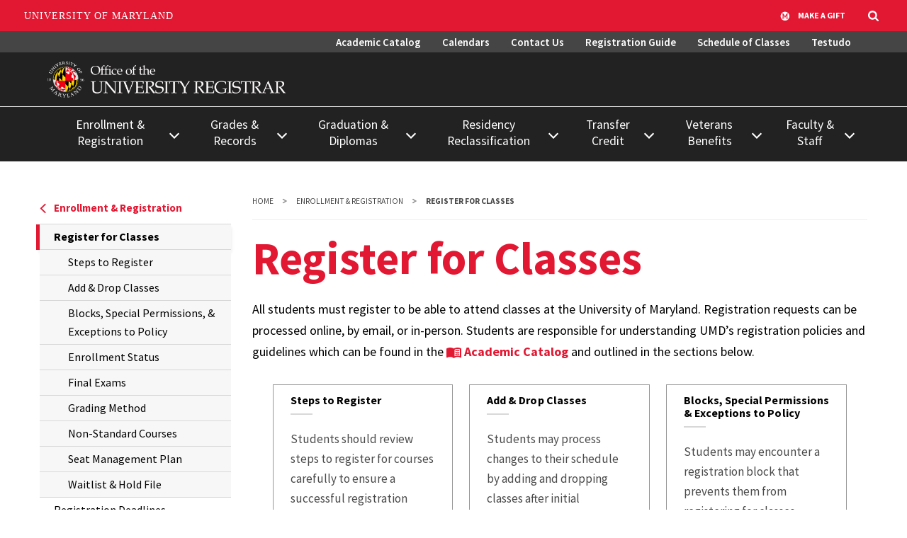

--- FILE ---
content_type: text/html; charset=UTF-8
request_url: https://www.registrar.umd.edu/registration/register-classes
body_size: 13554
content:
<!DOCTYPE html>
<html lang="en" dir="ltr" prefix="og: https://ogp.me/ns#">
  <head>
    <meta charset="utf-8" />
<meta name="description" content="All students must register to be able to attend classes at the University of Maryland. Registration requests can be processed online, by email, or in-person.," />
<link rel="canonical" href="https://www.registrar.umd.edu/registration/register-classes" />
<meta property="og:site_name" content="Office of the University Registrar" />
<meta property="og:url" content="https://www.registrar.umd.edu/registration/register-classes, https://www.registrar.umd.edu/" />
<meta property="og:title" content="Register for Classes | Office of the University Registrar" />
<meta property="og:description" content="All students must register to be able to attend classes at the University of Maryland. Registration requests can be processed online, by email, or in-person.," />
<meta property="og:image" content="" />
<meta property="og:image" content="https://www.registrar.umd.edu&quot;/sites/default/files/2020-02/Students_Mall_09192019_0726.jpg&quot;" />
<meta property="og:image:alt" content=", , | Register for Classes | Office of the University Registrar" />
<meta name="twitter:card" content="summary_large_image" />
<meta name="twitter:title" content="Register for Classes | Office of the University Registrar" />
<meta name="twitter:site" content="@UofMaryland" />
<meta name="twitter:description" content="All students must register to be able to attend classes at the University of Maryland. Registration requests can be processed online, by email, or in-person.," />
<meta name="twitter:image:alt" content=", , | Register for Classes | Office of the University Registrar" />
<meta name="twitter:image" content="https://www.registrar.umd.edu, , &quot;/sites/default/files/2020-02/Students_Mall_09192019_0726.jpg&quot;" />
<meta name="Generator" content="Drupal 10 (https://www.drupal.org)" />
<meta name="MobileOptimized" content="width" />
<meta name="HandheldFriendly" content="true" />
<meta name="viewport" content="width=device-width, initial-scale=1.0" />
<link rel="icon" href="/sites/default/files/2024-01/umdglobe.png" type="image/png" />

    <title>Register for Classes | Office of the University Registrar</title>
    <link rel="stylesheet" media="all" href="/sites/default/files/css/css_b_tMEGKoOBPJ3EVxHS_DapiGLUMuDLYmIefBoRD159c.css?delta=0&amp;language=en&amp;theme=umd_terp_registrar&amp;include=eJw9yUEKwCAMRNELFT2SjBhUiG2YmEVv301x-d83EJ2w4bkxDJrsSIrbour0Ie3y17esXOFyxWplCy13fSr0dKH06Zvgfz7nxCUu" />
<link rel="stylesheet" media="all" href="/sites/default/files/css/css_zqmSsNK7H9uBLolt5L8f6zFPLsWyLdcsy92qEQ41Qck.css?delta=1&amp;language=en&amp;theme=umd_terp_registrar&amp;include=eJw9yUEKwCAMRNELFT2SjBhUiG2YmEVv301x-d83EJ2w4bkxDJrsSIrbour0Ie3y17esXOFyxWplCy13fSr0dKH06Zvgfz7nxCUu" />
<link rel="stylesheet" media="print" href="/sites/default/files/css/css_Dj3EeOUASfM8okBA_aP8N0z3dNh837CbPLxgUuzKiWc.css?delta=2&amp;language=en&amp;theme=umd_terp_registrar&amp;include=eJw9yUEKwCAMRNELFT2SjBhUiG2YmEVv301x-d83EJ2w4bkxDJrsSIrbour0Ie3y17esXOFyxWplCy13fSr0dKH06Zvgfz7nxCUu" />
<link rel="stylesheet" media="all" href="/sites/default/files/css/css_4a3aMFQDwtHwvpQsNQp3nJbZxOc_ADQIZjsEjuRDHEQ.css?delta=3&amp;language=en&amp;theme=umd_terp_registrar&amp;include=eJw9yUEKwCAMRNELFT2SjBhUiG2YmEVv301x-d83EJ2w4bkxDJrsSIrbour0Ie3y17esXOFyxWplCy13fSr0dKH06Zvgfz7nxCUu" />
<link rel="stylesheet" media="print" href="/sites/default/files/css/css_nNhACPUcINszziBnU7nq2TRkwYKcl5rsyb2xfgHl5bE.css?delta=4&amp;language=en&amp;theme=umd_terp_registrar&amp;include=eJw9yUEKwCAMRNELFT2SjBhUiG2YmEVv301x-d83EJ2w4bkxDJrsSIrbour0Ie3y17esXOFyxWplCy13fSr0dKH06Zvgfz7nxCUu" />

    <link rel="dns-prefetch" href="https://fonts.googleapis.com">
    <link rel="preconnect" href="https://fonts.gstatic.com/" crossorigin>
    <link href="https://fonts.googleapis.com/css?family=Crimson+Text:400,400i,600,600i|Source+Sans+Pro:200,200i,300,300i,400,400i,600,600i,700,700i,900,900i&display=swap" rel="stylesheet">
    
    <script>
      document.documentElement.classList.add('js');
      if (!!window.MSInputMethodContext && !!document.documentMode) {
        document.documentElement.classList.add('is-ie11');
      }
    </script>
  </head>
  <body class="path--registration--register-classes internal">
    <a href="#main-content" class="visually-hidden focusable">
      Skip to main content
    </a>
    
      <div class="dialog-off-canvas-main-canvas" data-off-canvas-main-canvas>
    


<header class="site-header ">
    <div class="utility-menu">
                            
              <ul>
              <li>
        <a href="https://academiccatalog.umd.edu/" target="_blank" title="University of Maryland Academic Catalog">Academic Catalog</a>
              </li>
          <li>
        <a href="/calendars" title="Office of the University Registrar Calendars" data-drupal-link-system-path="node/80908">Calendars</a>
              </li>
          <li>
        <a href="/contact-us" title="Office of the University Registrar Directory" data-drupal-link-system-path="node/57">Contact Us</a>
              </li>
          <li>
        <a href="/registration-guide" target="_blank" data-drupal-link-system-path="node/86458">Registration Guide</a>
              </li>
          <li>
        <a href="https://app.testudo.umd.edu/soc/" target="_blank">Schedule of Classes</a>
              </li>
          <li>
        <a href="https://www.testudo.umd.edu/" target="_blank">Testudo</a>
              </li>
        </ul>
  


            </div>
	<div class="site-header__bar max-bound">
		<a class="site-header__logo" href="/">
							<img src="/sites/default/files/2023-05/registrar-white-crop4largecopy.png" alt="Office of the University Registrar logo">
					</a>
        <div class="poplinks_menu">
                                </div>
    </div>
    <div class="site-header__bar max-bound">
		<a href="#site-header-nav" class="site-header__nav-toggle" id="site-header-nav-toggle" tabindex="0" role="button" aria-label="Main Menu" aria-controls="site-header-nav">
			<span aria-hidden="true" class="site-header__nav-icon">
				<span role="presentation"></span>
				<span role="presentation"></span>
				<span role="presentation"></span>
				<span role="presentation"></span>
			</span>
			<span class="sr-only">Main Menu</span>
		</a>
		<nav class="site-header__nav" id="site-header-nav" aria-labelledby="site-header-nav-toggle">
			
				<ul>
							<li>
					<a href="/registration" title="Registration Information" data-drupal-link-system-path="node/95">Enrollment &amp; Registration</a>
															<ul>
							<li>
					<a href="/registration/register-classes" data-drupal-link-system-path="node/131" class="is-active" aria-current="page">Register for Classes</a>
									</li>
							<li>
					<a href="/calendars" data-drupal-link-system-path="node/80908">Registration Deadlines</a>
									</li>
							<li>
					<a href="/registration/special-populations" data-drupal-link-system-path="node/133">Registration for Special Populations</a>
									</li>
							<li>
					<a href="/registration/separating-university" data-drupal-link-system-path="node/132">Separating from the University</a>
									</li>
					</ul>
	
									</li>
							<li>
					<a href="/grades-records" data-drupal-link-system-path="node/98">Grades &amp; Records</a>
															<ul>
							<li>
					<a href="/grades-records/enrollment-certifications-degree-verifications" data-drupal-link-system-path="node/119">Enrollment Certifications &amp; Degree Verifications</a>
									</li>
							<li>
					<a href="/grades-records/ferpa-confidentiality" data-drupal-link-system-path="node/218">FERPA &amp; Confidentiality</a>
									</li>
							<li>
					<a href="/grades-records/grades" data-drupal-link-system-path="node/120">Grades</a>
									</li>
							<li>
					<a href="/grades-records/student-information" data-drupal-link-system-path="node/126">Student Information</a>
									</li>
							<li>
					<a href="/grades-records/transcripts" data-drupal-link-system-path="node/99">Transcripts</a>
									</li>
					</ul>
	
									</li>
							<li>
					<a href="/graduation-diplomas" data-drupal-link-system-path="node/151">Graduation &amp; Diplomas</a>
															<ul>
							<li>
					<a href="/graduation-diplomas/degree-requirements" data-drupal-link-system-path="node/86457">Degree Requirements</a>
									</li>
							<li>
					<a href="/graduation-diplomas/diplomas" data-drupal-link-system-path="node/156">Diplomas</a>
									</li>
							<li>
					<a href="/graduation-diplomas/graduation" data-drupal-link-system-path="node/155">Graduation</a>
									</li>
							<li>
					<a href="/graduation-diplomas/notary-apostille-credential-certification" data-drupal-link-system-path="node/159">Notary &amp; Apostille Credential Certification</a>
									</li>
					</ul>
	
									</li>
							<li>
					<a href="/residency-reclassification" data-drupal-link-system-path="node/97">Residency Reclassification</a>
															<ul>
							<li>
					<a href="/residency-reclassification/procedures" data-drupal-link-system-path="node/168">Procedures</a>
									</li>
							<li>
					<a href="/residency-reclassification/deadlines" data-drupal-link-system-path="node/86459">Deadlines</a>
									</li>
							<li>
					<a href="/residency-reclassification/non-resident-tuition-exemptions" data-drupal-link-system-path="node/169">Exemptions</a>
									</li>
							<li>
					<a href="/residency-reclassification/forms" data-drupal-link-system-path="node/175">Forms</a>
									</li>
							<li>
					<a href="/residency-reclassification/faqs" data-drupal-link-system-path="node/176">FAQs</a>
									</li>
					</ul>
	
									</li>
							<li>
					<a href="/transfer-credit" data-drupal-link-system-path="node/94">Transfer Credit</a>
															<ul>
							<li>
					<a href="/transfer-credit/transfer-course-database" data-drupal-link-system-path="node/112">Database</a>
									</li>
							<li>
					<a href="/transfer-credit/transfer-course-evaluation-process" data-drupal-link-system-path="node/108">Evaluation Process</a>
									</li>
							<li>
					<a href="/transfer-credit/permission-enroll" data-drupal-link-system-path="node/110">Permission to Enroll</a>
									</li>
							<li>
					<a href="/transfer-credit/prior-learning-credit" data-drupal-link-system-path="node/109">Prior Learning Credit</a>
									</li>
							<li>
					<a href="/transfer-credit/reverse-transfer" data-drupal-link-system-path="node/86463">Reverse Transfer</a>
									</li>
							<li>
					<a href="/transfer-credit/transfer-credit-faqs" data-drupal-link-system-path="node/207">FAQs</a>
									</li>
					</ul>
	
									</li>
							<li>
					<a href="/veterans-benefits" data-drupal-link-system-path="node/96">Veterans Benefits</a>
															<ul>
							<li>
					<a href="/veterans-benefits/active-military-duty" data-drupal-link-system-path="node/221">Active Military Duty</a>
									</li>
							<li>
					<a href="/veterans-benefits/using-va-benefits" data-drupal-link-system-path="node/167">Using VA Benefits</a>
									</li>
							<li>
					<a href="/veterans-benefits/veteran-military-student-resources" data-drupal-link-system-path="node/117">Veteran &amp; Military Student Resources</a>
									</li>
							<li>
					<a href="/veterans-benefits/veterans-benefits-faqs" data-drupal-link-system-path="node/118">FAQs</a>
									</li>
					</ul>
	
									</li>
							<li>
					<a href="/faculty-staff" data-drupal-link-system-path="node/100">Faculty &amp; Staff</a>
															<ul>
							<li>
					<a href="/faculty-staff/course-classroom-scheduling" data-drupal-link-system-path="node/101">Course &amp; Classroom Scheduling</a>
									</li>
							<li>
					<a href="/faculty-staff/data-requests-report-library" data-drupal-link-system-path="node/102">Data Requests &amp; Report Library</a>
									</li>
							<li>
					<a href="/faculty-staff/systems-access-training" data-drupal-link-system-path="node/106">Systems, Access, &amp; Training</a>
									</li>
					</ul>
	
									</li>
					</ul>
	


							<div class="utility-menu__nav">
				
              <ul>
              <li>
        <a href="https://academiccatalog.umd.edu/" target="_blank" title="University of Maryland Academic Catalog">Academic Catalog</a>
              </li>
          <li>
        <a href="/calendars" title="Office of the University Registrar Calendars" data-drupal-link-system-path="node/80908">Calendars</a>
              </li>
          <li>
        <a href="/contact-us" title="Office of the University Registrar Directory" data-drupal-link-system-path="node/57">Contact Us</a>
              </li>
          <li>
        <a href="/registration-guide" target="_blank" data-drupal-link-system-path="node/86458">Registration Guide</a>
              </li>
          <li>
        <a href="https://app.testudo.umd.edu/soc/" target="_blank">Schedule of Classes</a>
              </li>
          <li>
        <a href="https://www.testudo.umd.edu/" target="_blank">Testudo</a>
              </li>
        </ul>
  


				</div>
            		</nav>
	</div>
</header>

<main id="main-content">
							<div class="container page-content">
			
	<div data-drupal-messages-fallback class="hidden"></div>


			
			<div  class="row justify-content-center">
															<div class="col-800-3">
							
	
<nav class="subnav" aria-label="Sidebar">
  <ul>
    <li class="subnav-parent">
              <a href="/registration"><span class="icon icon-chevron-right" aria-hidden="true"></span>Enrollment &amp; Registration</a>
            

              <ul>
                    <li>
                                      <a href="/registration/register-classes" aria-current="page" data-drupal-link-system-path="node/131" class="is-active"><span class="visually-hidden">The Current Page is </span>Register for Classes</a>
                                        <ul>
                    <li>
                  <a href="/registration/register-classes/steps-register" data-drupal-link-system-path="node/212">Steps to Register</a>
                      </li>
                <li>
                  <a href="/registration/register-classes/add-drop-classes" data-drupal-link-system-path="node/143">Add &amp; Drop Classes</a>
                      </li>
                <li>
                  <a href="/registration/register-classes/blocks-special-permissions-exceptions-policy" data-drupal-link-system-path="node/144">Blocks, Special Permissions, &amp; Exceptions to Policy</a>
                      </li>
                <li>
                  <a href="/registration/register-classes/enrollment-status" data-drupal-link-system-path="node/150">Enrollment Status</a>
                      </li>
                <li>
                  <a href="/registration/register-classes/final-exams" data-drupal-link-system-path="node/149">Final Exams</a>
                      </li>
                <li>
                  <a href="/registration/register-classes/grading-method" data-drupal-link-system-path="node/146">Grading Method</a>
                      </li>
                <li>
                  <a href="/registration/register-classes/non-standard-courses" data-drupal-link-system-path="node/147">Non-Standard Courses</a>
                      </li>
                <li>
                  <a href="/registration/register-classes/seat-management-plan" data-drupal-link-system-path="node/148">Seat Management Plan</a>
                      </li>
                <li>
                  <a href="/registration/register-classes/waitlist-hold-file" data-drupal-link-system-path="node/145">Waitlist &amp; Hold File</a>
                      </li>
        </ul>
  
              </li>
                <li>
                  <a href="/calendars" data-drupal-link-system-path="node/80908">Registration Deadlines</a>
                      </li>
                <li>
                  <a href="/registration/special-populations" data-drupal-link-system-path="node/133">Registration for Special Populations</a>
                      </li>
                <li>
                  <a href="/registration/separating-university" data-drupal-link-system-path="node/132">Separating from the University</a>
                      </li>
        </ul>
  



    </li>
  </ul>
</nav>

	<table style="width:100%;" border="0" cellpadding="20" cellspacing="0"><tbody><tr><td style="font-size:90%;text-align:left;"><p style="color:rgb(69,69,69);"><em><strong>Undergraduate Contact:</strong></em></p><p style="color:rgb(69,69,69);">Records and Registration Services<br><svg id="Location" viewBox="0 0 12 18" width="12"><defs><style type="text/css"></style> </defs><path fill="#454545" d="M6,8.55c-.57,0-1.11-.24-1.52-.66-.4-.42-.63-.99-.63-1.59s.23-1.17,.63-1.59c.4-.42,.95-.66,1.52-.66s1.11,.24,1.52,.66c.4,.42,.63,.99,.63,1.59,0,.3-.06,.59-.16,.86-.11,.27-.27,.52-.46,.73-.2,.21-.44,.37-.7,.49-.26,.11-.54,.17-.82,.17ZM6,0C4.41,0,2.88,.66,1.76,1.85,.63,3.03,0,4.63,0,6.3c0,4.72,6,11.7,6,11.7,0,0,6-6.98,6-11.7,0-1.67-.63-3.27-1.76-4.45-1.13-1.18-2.65-1.85-4.24-1.85Z" /></svg>&nbsp; &nbsp;<a href="https://maps.umd.edu/map/index.html?&amp;feature=building&amp;name=052&amp;basemap=detailed" target="_blank" rel=" noopener">C. Mitchell Bldg, Rm 1113</a><br><svg id="Phone" viewBox="0 0 18 18" width="15"><defs><style type="text/css"></style> </defs><path fill="#454545" d="M14.38,7.79l-2.2-2.2c-.28-.28-.36-.67-.25-1.02,.37-1.12,.57-2.32,.57-3.57,0-.55,.45-1,1-1h3.5c.55,0,1,.45,1,1,0,9.39-7.61,17-17,17-.55,0-1-.45-1-1v-3.49c0-.55,.45-1,1-1,1.24,0,2.45-.2,3.57-.57,.35-.12,.75-.03,1.02,.24l2.2,2.2c2.83-1.45,5.15-3.76,6.59-6.59Z" /></svg>&nbsp; 301-314-8240<br><svg id="Email" viewBox="0 0 18 14" width="15"><defs><style type="text/css"></style> </defs><path fill="#454545" d="M18,0H0V14H18V0Z" /><path fill="#fff" d="M2,2v2l7,4,7-4V2l-7,4L2,2Z" /></svg>&nbsp; <a href="mailto:registrar-help@umd.edu" target="_blank" rel=" noopener">registrar-help@umd.edu</a></p><hr><p style="color:rgb(69,69,69);"><em><strong>Graduate Contact:</strong></em></p><p style="color:rgb(69,69,69);">Graduate Degree Clearance Services<br><svg id="Location" viewBox="0 0 12 18" width="12"><defs><style type="text/css"></style> </defs><path fill="#454545" d="M6,8.55c-.57,0-1.11-.24-1.52-.66-.4-.42-.63-.99-.63-1.59s.23-1.17,.63-1.59c.4-.42,.95-.66,1.52-.66s1.11,.24,1.52,.66c.4,.42,.63,.99,.63,1.59,0,.3-.06,.59-.16,.86-.11,.27-.27,.52-.46,.73-.2,.21-.44,.37-.7,.49-.26,.11-.54,.17-.82,.17ZM6,0C4.41,0,2.88,.66,1.76,1.85,.63,3.03,0,4.63,0,6.3c0,4.72,6,11.7,6,11.7,0,0,6-6.98,6-11.7,0-1.67-.63-3.27-1.76-4.45-1.13-1.18-2.65-1.85-4.24-1.85Z" /></svg>&nbsp; &nbsp;<a href="https://maps.umd.edu/map/index.html?&amp;feature=building&amp;name=052&amp;basemap=detailed" target="_blank" rel=" noopener">C. Mitchell Bldg, Rm 1113</a><br><svg id="Email" viewBox="0 0 18 14" width="15"><defs><style type="text/css"></style> </defs><path fill="#454545" d="M18,0H0V14H18V0Z" /><path fill="#fff" d="M2,2v2l7,4,7-4V2l-7,4L2,2Z" /></svg>&nbsp; <a href="mailto:registrar-graduate@umd.edu" target="_blank" rel=" noopener">registrar-graduate@umd.edu</a></p></td></tr></tbody></table><p>&nbsp;</p>


						</div>
													<div class="col-800-9">
					
	
	
  <nav aria-label="Breadcrumb">
    <ol class="breadcrumb">
                        <li class="breadcrumb-item"><a href="/">Home</a></li>
                                <li class="breadcrumb-item"><a href="/registration">Enrollment &amp; Registration</a></li>
                                <li class="breadcrumb-item breadcrumb--active" aria-current="page">Register for Classes</li>
                  </ol>
  </nav>



					
	
	
<div  data-history-node-id="131">
	
	<div class="editor-content">
		<h1>Register for Classes</h1>
					<p>All students must register to be able to attend classes at the University of Maryland. Registration requests can be processed online, by email, or in-person. Students are responsible for understanding UMD’s registration policies and guidelines which can be found in the <a href="http://academiccatalog.umd.edu" target="_blank" rel=" noopener"><svg id="Catalog" viewBox="0 0 22 16" width="21"><defs><style type="text/css"></style> </defs><path fill="#e21833" d="M13,5.9v-1.7c.55-.23,1.11-.41,1.69-.52,.58-.12,1.18-.18,1.81-.18,.43,0,.86,.03,1.27,.1,.42,.07,.83,.15,1.23,.25v1.6c-.4-.15-.8-.26-1.21-.34-.41-.08-.84-.11-1.29-.11-.63,0-1.24,.08-1.82,.24-.58,.16-1.14,.38-1.68,.66Zm0,5.5v-1.7c.55-.23,1.11-.41,1.69-.52,.58-.12,1.18-.18,1.81-.18,.43,0,.86,.03,1.27,.1s.83,.15,1.23,.25v1.6c-.4-.15-.8-.26-1.21-.34-.41-.08-.84-.11-1.29-.11-.63,0-1.24,.07-1.82,.23-.58,.15-1.14,.38-1.68,.67Zm0-2.75v-1.7c.55-.23,1.11-.41,1.69-.52,.58-.12,1.18-.18,1.81-.18,.43,0,.86,.03,1.27,.1s.83,.15,1.23,.25v1.6c-.4-.15-.8-.26-1.21-.34-.41-.08-.84-.11-1.29-.11-.63,0-1.24,.08-1.82,.24s-1.14,.38-1.68,.66Zm-1,4.4c.73-.35,1.47-.61,2.21-.79,.74-.18,1.5-.26,2.29-.26,.6,0,1.19,.05,1.76,.15s1.15,.25,1.74,.45V2.7c-.55-.23-1.12-.41-1.71-.52-.59-.12-1.19-.18-1.79-.18-.78,0-1.56,.1-2.32,.3-.77,.2-1.49,.5-2.18,.9V13.05Zm-1,2.95c-.8-.63-1.67-1.12-2.6-1.48-.93-.35-1.9-.52-2.9-.52-.7,0-1.39,.09-2.06,.27-.68,.18-1.32,.44-1.94,.77-.35,.18-.69,.18-1.01-.02-.32-.2-.49-.49-.49-.88V2.1c0-.18,.05-.36,.14-.53,.09-.17,.23-.29,.41-.38,.78-.38,1.59-.68,2.41-.89C3.79,.1,4.63,0,5.5,0,6.47,0,7.41,.13,8.34,.38c.93,.25,1.81,.62,2.66,1.12,.85-.5,1.74-.88,2.66-1.12S15.53,0,16.5,0C17.37,0,18.21,.1,19.04,.31c.83,.21,1.63,.5,2.41,.89,.18,.08,.32,.21,.41,.38,.09,.17,.14,.34,.14,.53V14.15c0,.38-.16,.68-.49,.88-.32,.2-.66,.21-1.01,.02-.62-.33-1.26-.59-1.94-.77s-1.36-.27-2.06-.27c-1,0-1.97,.17-2.9,.52s-1.8,.84-2.6,1.48Z" /></svg>&nbsp;<strong>Academic Catalog</strong></a> and outlined in the sections below.</p>
			</div>
</div>
    <div class="section section-umd_terp_basic_page section-ut_divider">
    

	<div>
					<hr  class="divider spacing-small rule-none" id="umd_terp_paragraph--4127">
			
			</div>

  </div>
    <div class="section section-umd_terp_basic_page section-ut_card_group">
    

	<div class="card-group-bg card-group-bg-default" id="umd_terp_paragraph--4139">
					<div class="card-group">
			

<div class="card-wrap card-wrap--3">
	<div class="card" id="umd_terp_paragraph--4264">
				<div class="card-body">
							<h2 class="card-title">Steps to Register</h2>
										<div class="card-text"><p>Students should review steps to register for courses carefully to ensure a successful registration process</p>
</div>
										<a href="/registration/register-classes/steps-register" class="card-cta fancy-link" target="_self">
          Learn more
      </a>					</div>
	</div>
</div>

			

<div class="card-wrap card-wrap--3">
	<div class="card" id="umd_terp_paragraph--4265">
				<div class="card-body">
							<h2 class="card-title">Add &amp; Drop Classes</h2>
										<div class="card-text"><p>Students may process changes to their schedule by adding and dropping classes after initial registration</p>
</div>
										<a href="/registration/register-classes/add-drop-classes" class="card-cta fancy-link" target="_self">
          Learn more
      </a>					</div>
	</div>
</div>

			

<div class="card-wrap card-wrap--3">
	<div class="card" id="umd_terp_paragraph--4132">
				<div class="card-body">
							<h2 class="card-title">Blocks, Special Permissions &amp; Exceptions to Policy</h2>
										<div class="card-text"><p>Students may encounter a registration block that prevents them from registering for classes</p>
</div>
										<a href="/registration/register-classes/blocks-special-permissions-exceptions-policy" class="card-cta fancy-link" target="_self">
          Learn more
      </a>					</div>
	</div>
</div>

			

<div class="card-wrap card-wrap--3">
	<div class="card" id="umd_terp_paragraph--4133">
				<div class="card-body">
							<h2 class="card-title">Enrollment Status</h2>
										<div class="card-text"><p>The Office of the University Registrar is responsible for compliance with standards for full-time and half-time enrollment</p>
</div>
										<a href="/registration/register-classes/enrollment-status" class="card-cta fancy-link" target="_self">
          Learn more
      </a>					</div>
	</div>
</div>

			

<div class="card-wrap card-wrap--3">
	<div class="card" id="umd_terp_paragraph--4134">
				<div class="card-body">
							<h2 class="card-title">Final Exams</h2>
										<div class="card-text"><p>University guidelines state that there will be a final examination and/or assessment in every undergraduate course</p>
</div>
										<a href="/registration/register-classes/final-exams" class="card-cta fancy-link" target="_self">
          Learn more
      </a>					</div>
	</div>
</div>

			

<div class="card-wrap card-wrap--3">
	<div class="card" id="umd_terp_paragraph--4135">
				<div class="card-body">
							<h2 class="card-title">Grading Method</h2>
										<div class="card-text"><p>Grading method determines how a course will be reflected on the student’s permanent academic record and counted toward degree progress</p>
</div>
										<a href="/registration/register-classes/grading-method" class="card-cta fancy-link" target="_self">
          Learn more
      </a>					</div>
	</div>
</div>

			

<div class="card-wrap card-wrap--3">
	<div class="card" id="umd_terp_paragraph--4136">
				<div class="card-body">
							<h2 class="card-title">Non-Standard Courses</h2>
										<div class="card-text"><p>Non-standard courses do not meet for the standard semester or term dates</p>
</div>
										<a href="/registration/register-classes/non-standard-courses" class="card-cta fancy-link" target="_self">
          Learn more
      </a>					</div>
	</div>
</div>

			

<div class="card-wrap card-wrap--3">
	<div class="card" id="umd_terp_paragraph--4137">
				<div class="card-body">
							<h2 class="card-title">Seat Management Plan</h2>
										<div class="card-text"><p>The seat management plan is only used in the fall and spring semesters to reserve a portion of seats in general education and a few selected other courses</p>
</div>
										<a href="/registration/register-classes/seat-management-plan" class="card-cta fancy-link" target="_self">
          Learn more
      </a>					</div>
	</div>
</div>

			

<div class="card-wrap card-wrap--3">
	<div class="card" id="umd_terp_paragraph--4138">
				<div class="card-body">
							<h2 class="card-title">Waitlist &amp; Hold File</h2>
										<div class="card-text"><p>If a course is full when a student registers, the waitlist/hold file option may be available</p>
</div>
										<a href="/registration/register-classes/waitlist-hold-file" class="card-cta fancy-link" target="_self">
          Learn more
      </a>					</div>
	</div>
</div>

	</div>

				
	</div>

  </div>
    <div class="section section-umd_terp_basic_page section-ut_divider">
    

	<div>
					<hr  class="divider spacing-medium rule-small" id="umd_terp_paragraph--4271">
			
			</div>

  </div>
    <div class="section section-umd_terp_basic_page section-ut_text">
    
	<div>
					<div class="editor-content" id="umd_terp_paragraph--4266">
				<h2 class="text-align-center">Additional Resources for Registration</h2>

			</div>
				
	</div>

  </div>
    <div class="section section-umd_terp_basic_page section-ut_card_group">
    

	<div class="card-group-bg card-group-bg-dark" id="umd_terp_paragraph--4274">
					<div class="card-group">
			

<div class="card-wrap card-wrap--2">
	<div class="card" id="umd_terp_paragraph--4272">
				<div class="card-body">
							<h2 class="card-title">Registration Guide</h2>
										<div class="card-text"><p>The Registration Guide is a downloadable document that provides information on a range of academic, enrichment, and support services available at the university.</p>
</div>
										<a href="/registration-guide" class="card-cta fancy-link" target="_self">
          View the Registration Guide
      </a>					</div>
	</div>
</div>

			

<div class="card-wrap card-wrap--2">
	<div class="card" id="umd_terp_paragraph--4273">
				<div class="card-body">
							<h2 class="card-title">Extended Studies</h2>
										<div class="card-text"><p>For registration information about Summer session, Winter session, Freshmen Connection, and Professional Programs, visit Extended Studies.</p>
</div>
										<a href="https://exst.umd.edu/" class="card-cta fancy-link" target="_self">
          Visit Extended Studies
      </a>					</div>
	</div>
</div>

	</div>

				
	</div>

  </div>



	<script type="text/javascript" src="https://ai.ocelotbot.com/embed/standard/83a41119-e8e0-4799-859e-396d1db19c21"></script>


				</div>
			</div>
		</div>
	</main>


<footer class="site-footer" aria-label="Main">
	<div class="site-footer-main">
		<div class="max-bound">
			<nav class="site-footer-nav" aria-label="Footer">
				
              <ul>
              <li>
        <a href="/about-us" data-drupal-link-system-path="node/56">About</a>
              </li>
          <li>
        <a href="https://billpay.umd.edu/" target="_blank">Billing</a>
              </li>
          <li>
        <a href="https://maps.umd.edu/map/" target="_blank">Campus Map</a>
              </li>
          <li>
        <a href="https://exst.umd.edu/" target="_blank">Extended Studies</a>
              </li>
          <li>
        <a href="http://www.financialaid.umd.edu/" target="_blank">Financial Aid</a>
              </li>
          <li>
        <a href="https://gradschool.umd.edu/" target="_blank" title="The Graduate School">The Graduate School</a>
              </li>
          <li>
        <a href="https://admissions.umd.edu/" target="_blank" title="Office of Undergraduate Admissions">Undergraduate Admissions</a>
              </li>
        </ul>
  


			</nav>
			<div class="site-footer-about">
				<div class="site-footer-logo">
											<?xml version="1.0" encoding="utf-8"?>
<!-- Generator: Adobe Illustrator 25.2.1, SVG Export Plug-In . SVG Version: 6.00 Build 0)  -->
<svg version="1.1" id="Layer_1" xmlns="http://www.w3.org/2000/svg" xmlns:xlink="http://www.w3.org/1999/xlink" x="0px" y="0px"
	 viewBox="0 0 314 50" style="enable-background:new 0 0 314 50;" xml:space="preserve">
<style type="text/css">
	.st0{fill:url(#SVGID_1_);}
	.st1{fill:#CCCCCC;}
	.st2{fill:#FFD520;}
	.st3{fill:#E03A3E;}
</style>
<g>
	<path d="M81.1,49.2L69.4,24.7h-0.1L68,45.3c-0.1,2.3,1.6,2.8,3.7,2.9v0.9h-9.6v-0.9c3.4,0,3.8-0.7,4-4.9l1.1-17.9
		c0.2-3,0.1-3.9-2.8-4v-0.8h7l11.1,23.1l11-23.1h6.7v0.8c-2.2,0.2-3.1,0.2-3,1.8L98.7,44c0.3,4.2,0.6,4.2,4,4.2v0.9H90.9v-0.9
		c2.2,0,4.3-0.6,4.1-3l-1.3-20.6h-0.1L82.1,49.2H81.1z"/>
	<path d="M121.1,34.5h-7.9l3.9-10.6L121.1,34.5z M121.9,36.5l3.1,8.3c0.2,0.5,0.5,1.1,0.5,1.9c0,1.3-1,1.6-3.6,1.6h-1.2v0.9h12.6
		v-0.9c-2.3,0-3.3-0.5-4.2-2.9L119.6,20h-4l0.4,1l-8.4,22.8c-1.5,4-2,4.5-5,4.5v0.9h10.6v-0.9h-0.7c-2.5,0-3.7-0.5-3.7-1.7
		c0-0.6,0.6-2,0.9-2.9l2.7-7.2C112.4,36.5,121.9,36.5,121.9,36.5z"/>
	<path d="M141.6,21.2c0.8-0.1,1.4-0.1,2.3-0.1c7.1,0,9,3.3,9,7.6c0,5.5-3.4,7.7-8.5,7.7c-1.1,0-1.8,0-2.9-0.1L141.6,21.2L141.6,21.2
		z M141.6,37.1c0.7,0,1.3,0.1,2.4,0.1c1.2,0,2,0,3.1-0.1c1.1,0.7,2.7,2.1,4.8,4.1l3,3c4.1,4.1,6.1,5.8,14.2,5.4v-0.8
		c-3.5-0.2-6.3-1.9-9-4.6l-3.6-3.6c-2.1-2.1-3.5-3.4-5.2-4.8c3.8-1.1,6.1-4,6.1-7.4c0-4.7-3.8-8.2-12.3-8.2c-3,0-3.9,0-5.8,0.1
		c-1.9,0.1-4.7,0.3-5.8,0.3v0.9h1c2.7,0,3.4,0.8,3.4,3.7v19.3c0,3.1-1,3.8-3.7,3.8h-0.8v0.9h13v-0.9h-1.1c-2.6,0-3.7-0.7-3.7-3.4
		L141.6,37.1L141.6,37.1z"/>
	<path d="M184.7,24.8c1.5-2.5,0.6-3.3-2.3-3.3v-0.9h10.3v0.9c-3.1,0.2-4.4,1.5-5.7,3.6L179.4,38v6.9c0,2.4,0.9,3.4,3.7,3.4h0.6v0.9
		H171v-0.9h0.9c2.9,0,3.7-1.1,3.7-3.3v-6.5l-8.2-12.7c-2.2-3.5-3.3-4.2-6.3-4.3v-0.9h12.2v0.9c-3.6,0-3.8,0.9-2.5,3l7.4,11.3
		L184.7,24.8z"/>
	<path d="M212.8,49.2h-20.5v-0.9h1.5c2.1,0,2.9-0.7,2.9-3V25c0-2.4-0.7-3.4-3.6-3.4h-0.6v-0.9H206v0.9h-1.7c-3,0-3.8,0.3-3.8,3.2
		v21.1c0,1.2,0.5,1.7,1.8,1.7h6.7c2.7,0,3.5-1.1,6.4-5.1h0.8L212.8,49.2z"/>
	<path d="M233.8,34.5h-7.9l3.9-10.6L233.8,34.5z M234.6,36.5l3.1,8.3c0.2,0.5,0.5,1.1,0.5,1.9c0,1.3-1,1.6-3.6,1.6h-1.2v0.9H246
		v-0.9c-2.3,0-3.3-0.5-4.2-2.9L232.2,20h-4l0.4,1l-8.4,22.8c-1.5,4-2,4.5-5,4.5v0.9h10.6v-0.9h-0.7c-2.5,0-3.7-0.5-3.7-1.7
		c0-0.6,0.6-2,0.9-2.9l2.7-7.2C225,36.5,234.6,36.5,234.6,36.5z"/>
	<path d="M275.7,49.5L252,24.6v19.6c0,3.3,0.7,4,4.6,4v0.9H246v-0.9h0.2c2.8,0,3.8-1,3.8-3.1V22.7c-1.1-0.7-2.2-1.1-3.9-1.1v-0.9
		h7.2l21.6,22.5V24.9c0-2.8-0.8-3.3-4.5-3.4v-0.9h10.7v0.9c-3.4,0-4.2,0.6-4.2,2.4v25.6H275.7z"/>
	<path d="M289.7,21.3c0.6,0,1.8-0.2,3.7-0.2c6.4,0,9.7,1.6,11.8,3.7c2.7,2.7,3.7,6.5,3.7,9.8c0,4.7-2.1,8.2-3.8,9.9
		c-2.8,2.8-5.4,3.7-11.6,3.7c-3.6,0-3.8-0.6-3.8-2.5L289.7,21.3L289.7,21.3z M285.9,44.9c0,2.7-1.1,3.3-3.6,3.3h-0.8v0.9h14.7
		c11.6,0,17-8.3,17-15.2c0-7.6-5.3-13.7-17.5-13.7c-2.4,0-5.2,0-7.7,0.1s-4.8,0.2-6.5,0.3v0.8h0.9c2.7,0,3.5,0.7,3.5,3.7V44.9z"/>
</g>
<g>
	<path d="M75.5,2.3h0.3c1.6,0.1,1.9,0.3,1.9,2.4V10c0,3.8-2.7,4.6-4.9,4.6c-3.1,0-4.9-1.6-4.9-4.6V3.7c0-1.1,0.3-1.4,1.5-1.4h0.5v-1
		h-6.5v1h0.3c1.5,0,1.7,0.2,1.7,1.4v6.6c0,3.7,2.7,6,6.9,6c5.2,0,7-3.3,7-6.1V4.1c0-1.3,0.4-1.8,1.8-1.8h0.3v-1h-5.9
		C75.5,1.3,75.5,2.3,75.5,2.3z"/>
	<path d="M100.4,2.3h0.3c1.8,0,1.9,0.3,1.9,1.4V12L92.3,1.3h-4v1h0.3c0.7,0,1.2,0.2,1.6,0.4v11.1c0,0.8-0.2,1.2-1.6,1.2h-0.4v1h5.9
		v-1h-0.3c-1.8,0-2-0.3-2-1.7v-9L103,16.1l0.1,0.1h1v-13c0-0.6,0-0.9,1.8-0.9h0.3v-1h-5.9L100.4,2.3L100.4,2.3z"/>
	<path d="M113.4,2.3h0.3c1.2,0.1,1.4,0.3,1.4,1.3v9.7c0,1.4-0.2,1.6-1.4,1.7h-0.3v1h6.1v-1h-0.3c-1.4,0-1.6-0.3-1.6-1.5V3.9
		c0-1.4,0.3-1.5,1.6-1.5h0.3v-1h-6.1V2.3z"/>
	<path d="M137.1,2.3h0.3c1.8,0,1.8,0.4,1.8,0.7s-0.1,0.7-0.4,1.3l-3.3,8.7l-3.8-9.5c-0.2-0.5-0.1-0.6-0.1-0.7c0.2-0.3,0.8-0.4,2-0.5
		h0.3v-1H127v1h0.3c1.2,0,1.4,0.2,2,1.6l5,12.5h1.5l4.8-12.3c0.5-1.3,1-1.8,2.1-1.8h0.3v-1h-5.9L137.1,2.3L137.1,2.3z"/>
	<path d="M161.8,12.3c-0.6,2-1,2.4-2.3,2.4H156c-0.7,0-0.9-0.1-0.9-1V9.1h3.6c0.7,0,1.1,0,1.3,1.5v0.3h1V6h-1v0.3
		c-0.1,1.3-0.5,1.4-1,1.4h-4v-5h4.5c0.6,0,1.1,0.2,1.4,2.1v0.3h1l-0.2-3.8h-11.5v1h0.8c1.3,0,1.5,0.4,1.5,1.5v9.6
		c0,1.2-0.2,1.6-1.8,1.6h-0.9v1h12.7l0.4-4h-1L161.8,12.3z"/>
	<path d="M185.1,13.1l-1.8-1.8c-0.8-0.8-1.5-1.5-2.2-2c1.7-0.7,2.7-2.1,2.7-3.8c0-2.7-2.4-4.3-6.4-4.3c-1.5,0-1.9,0-2.9,0.1h-0.6
		c-0.8,0.1-1.8,0.1-2.2,0.1h-0.3v1h0.8c1.2,0,1.4,0.3,1.4,1.5v9.6c0,1.4-0.4,1.6-1.5,1.6h-0.7v1h7v-1h-0.8c-1.2,0-1.5-0.3-1.5-1.4
		v-3.5c0.2,0,0.5,0,0.9,0c0.5,0,0.8,0,1.2,0h0.2c0.6,0.4,1.4,1.1,2.2,1.9l1.5,1.5c1.9,1.9,3,2.8,6.3,2.8c0.3,0,0.6,0,1,0h0.3v-1
		h-0.3C187.8,15.2,186.5,14.5,185.1,13.1z M176,2.1c0.3,0,0.5,0,0.8,0c2.9,0,4.2,1.1,4.2,3.5s-1.3,3.5-3.9,3.5h-0.6
		c-0.2,0-0.4,0-0.5,0V2.1z"/>
	<path d="M199.8,7.2c-1.6-1-3.1-2-3.1-3.3c0-1.1,0.9-1.8,2.2-1.8c1.5,0,2.8,1,3.4,2.5l0.1,0.2h0.9l-0.5-3.5H202l0,0.1
		c-0.1,0.1-0.1,0.1-0.2,0.1c-0.3,0-0.5-0.1-0.8-0.2c-0.5-0.2-1.1-0.4-2.3-0.4c-2.5,0-4.3,1.5-4.3,3.6c0,2.2,2.1,3.6,4,4.8
		c1.7,1.1,3.2,2,3.2,3.4c0,1.6-1.4,2.4-2.8,2.4c-1.7,0-3.1-1.2-3.5-3l-0.1-0.2h-1l0.6,4.1h0.8l0.1-0.2c0-0.1,0.1-0.1,0.2-0.1
		c0.1,0,0.4,0.1,0.6,0.2c0.7,0.2,1.7,0.5,2.5,0.5c2.8,0,4.9-1.8,4.9-4.2C204,9.8,201.8,8.5,199.8,7.2z"/>
	<path d="M212.9,2.3h0.3c1.2,0.1,1.4,0.3,1.4,1.3v9.7c0,1.4-0.2,1.6-1.4,1.7h-0.3v1h6.1v-1h-0.3c-1.4,0-1.6-0.3-1.6-1.5V3.9
		c0-1.4,0.3-1.5,1.6-1.5h0.3v-1h-6.1V2.3z"/>
	<path d="M240.8,1v0.2c0,0-0.1,0.1-0.4,0.1h-11c-0.1,0-0.3,0-0.4-0.1V0.9h-1l-0.4,4.3h1V5c0.4-2.1,0.8-2.3,1.4-2.3h3.7v11
		c0,1-0.2,1.4-1.5,1.4H231v1h7.8v-1h-1.1c-1.3,0-1.5-0.4-1.5-1.4v-11h3.7c0.6,0,1,0.2,1.4,2.3v0.2h1L241.8,1H240.8z"/>
	<path d="M259.7,2.3h0.3c0.9,0,1.1,0.2,1.2,0.3c0,0.1,0.1,0.3-0.3,0.9l-3,5.1l-3.4-5.2c-0.4-0.6-0.4-0.7-0.3-0.8
		c0-0.1,0.2-0.2,1.3-0.2h0.3v-1h-6.6v1h0.3c1.3,0,1.8,0.2,2.9,2l4,6.3v3.1c0,0.9-0.2,1.3-1.5,1.3h-0.7v1h6.9v-1h-0.6
		c-1.3,0-1.5-0.4-1.5-1.4v-3.3l3.8-6.3c0.6-1,1.2-1.5,2.6-1.7h0.3v-1H260v0.9H259.7z"/>
	<path d="M286.4,1c-5,0-8.6,3.4-8.6,8c0,4.2,3.7,7.4,8.5,7.4s8.4-3.5,8.4-8.1C294.7,4.2,291.1,1,286.4,1z M285.8,2.1
		c3.6,0,6.2,2.8,6.2,6.9c0,3-1.6,6.2-5.2,6.2s-6.3-3-6.3-7C280.5,5.8,281.9,2.1,285.8,2.1z"/>
	<path d="M307.9,2.7c1.2,0,1.6,0.4,1.6,1.6v0.3h1V1.3h-10.8v1h0.3c1.3,0,1.4,0.4,1.4,1.8V13c0,1.8-0.2,1.9-1.4,1.9h-0.3v1h6.1v-1
		h-0.3c-1.6,0-1.7-0.4-1.7-1.5V8.9h3.9c0.9,0,1.3,0.2,1.3,1.4v0.3h1V6h-1v0.3c-0.1,1-0.5,1.2-1,1.2h-4.2V2.7H307.9z"/>
</g>
<g>
	<g>
		
			<radialGradient id="SVGID_1_" cx="26.5" cy="26.6" r="25.3" gradientTransform="matrix(1 0 0 -1 0 52)" gradientUnits="userSpaceOnUse">
			<stop  offset="0" style="stop-color:#FFFFFF"/>
			<stop  offset="0.5149" style="stop-color:#FDFDFD"/>
			<stop  offset="0.7003" style="stop-color:#F6F6F6"/>
			<stop  offset="0.8325" style="stop-color:#EBEBEB"/>
			<stop  offset="0.9387" style="stop-color:#DADADA"/>
			<stop  offset="1" style="stop-color:#CCCCCC"/>
		</radialGradient>
		<path class="st0" d="M26.5,50.7c-13.9,0-25.3-11.3-25.3-25.3c0-13.9,11.3-25.3,25.3-25.3c13.9,0,25.3,11.3,25.3,25.3
			C51.8,39.3,40.4,50.7,26.5,50.7z"/>
	</g>
	<g>
		<path class="st1" d="M26.5,50.7c-13.9,0-25.3-11.3-25.3-25.3c0-13.9,11.3-25.3,25.3-25.3c13.9,0,25.3,11.3,25.3,25.3
			C51.8,39.3,40.4,50.7,26.5,50.7z M26.5,0.4c-13.8,0-25,11.2-25,25s11.2,25,25,25s25-11.2,25-25S40.2,0.4,26.5,0.4z"/>
	</g>
	<path class="st2" d="M51.6,24.8c0,0.1-0.4,0.5-0.9,0.8l0,0c-0.6,0.4-1.6,0.7-2.7,1c-1.2,0.3-2.6,0.6-4.2,0.8
		c-1.6,0.2-3.4,0.4-5.3,0.6l0,0c-2.4,0.2-4,0.3-5.9,0.4c-2.1,0.1-4.2,0.1-6.4,0.1c0,0.3,0,0.6,0,0.8c0,2,0,3.8,0,5.6
		c0.1,9.6,0.1,9.6,0.4,15.5c13.9,0,25.1-11.2,25.1-25.1C51.6,25.4,51.6,25,51.6,24.8z"/>
	<g>
		<path d="M26.1,29.4c0,2,0,3.8,0,5.6c4,3.8,4,3.8,5.7,5.5c0.4-3.2,0.7-7,0.7-11.2c0-0.3,0-0.6,0-0.8c-2.5,0.1-4.2,0.1-6.4,0.1
			C26.1,28.9,26.1,29.1,26.1,29.4z"/>
		<path d="M35.3,44.8c-0.9-1.4-1.7-2.4-3.5-4.3c-0.9,6.1-2.4,9.9-4.3,10c0.2,0,0.4,0,0.6,0s0.4,0,0.6-0.1
			C31.4,50.2,33.6,48.2,35.3,44.8z"/>
		<path d="M38.1,34.5c0,0-1.4,7.5-2.8,10.3c0.8,1.5,0.8,2.1,0.5,3.1c2.4-1.9,4.4-4.6,5.8-8.1C40.8,38,40.2,37,38.1,34.5z"/>
		<path d="M31,50.1c0.5-0.1,0.5-0.1,1.5-0.3l0.6-0.2c1.9-0.6,2.2-0.9,2.8-1.7c-1.7,1.2-3.4,2-5.4,2.3L31,50.1z"/>
		<path d="M42.1,44c3.6-4.1,5.8-9.9,5.8-16.5c0-0.3,0-0.6,0-0.8c-1.2,0.3-2.6,0.6-4.2,0.8c0,0.3,0,0.6,0,0.8c0,4.3-0.7,8.2-2.1,11.5
			C42.5,41.7,42.5,42.5,42.1,44z"/>
		<path d="M38.5,28c-2.4,0.2-4,0.3-5.9,0.4c3.4,3.6,4.2,4.4,5.6,6.1c0.2-1.8,0.3-3.7,0.3-5.6C38.5,28.6,38.5,28.3,38.5,28z"/>
	</g>
	<path d="M21,1.6c1.4-0.6,2.7-1.2,5.5-1.3l0,0C24.6,0.4,22.7,0.9,21,1.6"/>
	<g>
		<path class="st3" d="M43.3,27.4c-1.3-0.2-2.4-2.4-1.8-4.6c-1.8,1.3-3.9-1.3-3.6-3.8c0.2-1.3,1-2.4,2.5-1.9c-0.6-2-1.3-4-2.2-5.8
			c-1.3,0.2-2.7,0.3-4.2,0.4c1.3,2,0,3.9-1.8,3.6c-1.4-0.2-2.6-1.6-2.3-3.3c-1.1,0.8-3.4,0.5-3.6-1.9c-0.1,5.1-0.1,11.6-0.1,18.4
			c6.7,0.1,14.5-0.6,17.6-1.1l0,0C43.6,27.5,43.4,27.5,43.3,27.4z"/>
	</g>
	<g>
		<path class="st3" d="M10.3,32.5c1.9-0.7,4.2,2.5,3.4,4.7c-0.4,1-1.4,1.3-2.4,0.7c0.6,1.9,1.3,3.6,2.1,5.1c1.3,0.2,2.8,0.3,4.4,0.5
			c-1.3-1.6-0.3-2.9,1.5-2.8c1.5,0.1,3.5,1.3,3,3c1.3-0.6,3.6-0.1,3.9,1.6c-0.1-3.8-0.1-9.3-0.1-15.8c0-0.3,0-0.5,0-0.8
			c-2.1,0-4.3-0.1-6.4-0.2c-4.5-0.2-7.6-0.4-11.4-1.1l0,0C10.2,28,10.8,30.9,10.3,32.5z"/>
	</g>
	<path class="st3" d="M38.4,9.3L38.4,9.3L38.4,9.3L38.4,9.3L38.4,9.3L38.4,9.3c0.3,0,0.5-0.1,0.7-0.1c1.4-0.3,4.7-1,4.7-2
		c0,0,1.3,1.3,2.2,3.1c0.1,0.2,0.2,0.4,0.3,0.7s0.2,0.7,0.2,0.9c0,0.5-0.4,0.6-0.7,0.4h-0.1c-1.3-0.6-1.7-1.8-2-2.3
		c-0.7,0.2-1.7,0.7-2.6,0.9c-0.1,0-0.3,0.1-0.4,0.1c1.1,1.8,2.1,3.8,2.8,5.9c1.3-1.3,3.2,1.1,3.3,3.4c0.1,1.4-0.6,2.6-1.8,2.1
		c1,1.9,0.7,4.6-1.2,5.2C43.4,21.4,42.4,15.9,38.4,9.3L38.4,9.3L38.4,9.3"/>
	<path class="st3" d="M38.4,9.4L38.4,9.4L38.4,9.4L38.4,9.4L38.4,9.4c-3.2-4.9-5.7-6.7-9-7.9c-0.6-0.3-2.8-1.1-3-1.1l0,0l0,0
		c0.6,0.8,1.7,1.3,2,1.4c-0.1,0.3,0,0.9,1,1.7c0.2,0.1,0.3,0.2,0.5,0.3c1.6,0.9,2,0.2,2.1-0.1l0,0c0.5,0.4,1.5,1.1,2.5,2.4
		c0.6,0.7,1.2,1.4,1.6,2c-1,0.1-2.3,0.2-3.7,0.3c-0.1-1.6-1.2-2.4-2-2.7C29,5,28.5,6.9,29.2,8.2c-1.3-0.7-2.7-0.1-3,1.9
		C31.2,10.1,34.6,9.9,38.4,9.4L38.4,9.4L38.4,9.4"/>
	<path class="st3" d="M38.7,4.8c0,0,0-0.1,0-0.2s0.1-0.1,0.1-0.1s0-0.1,0.1-0.1c0.3-0.1,1-0.2,3.1,1.2c-4.4-3.4-9-4.8-13-5.2
		c-0.6-0.1-1.6-0.1-1.6-0.1c1.3,0.1,2.1,0.4,2.3,0.5C29.8,0.9,30,1,30,1l0,0c0.3,0,0.5,0.1,0.9,0.2s1,0.4,1.6,0.6
		C33.1,2.1,34,2.7,34,3c-0.1,0.1-0.2,0.1-0.6,0c1.5,1.1,3.6,3.1,4.9,4.5c0.9-0.2,2.2-0.3,2.8-0.5C41,7.1,39.1,5.6,38.7,4.8z"/>
	<path class="st3" d="M13.1,44.3C11,44,9.7,43.6,8.9,43.2c-0.1-0.1-0.2-0.1-0.2-0.1s-1.2-1.2-2.3-2.6c-0.8-1-1.4-2.1-1.5-2.2
		c0,0,0.2,0,0.3,0c1.1,0.4,2.9,3.5,2.9,3.5c0.7,0.3,1.6,0.5,2.7,0.7c-1-1.6-1.9-3.3-2.6-5.2c-1.6,0.8-3.6-3.3-2.9-5.1
		c0.1-0.4,0.5-1.1,1.6-0.3c-0.8-1.8-0.6-4.6,1.3-4.6C8.3,33.4,9.2,38.7,13.1,44.3"/>
	<path class="st3" d="M26.2,45.6c-0.2,0.9-1.4,1.7-3.2,1c0.8,1.1,0.1,2-1.3,1.7c-1.1-0.2-2.4-1.1-2.5-2c-1.4-0.1-2.6-0.2-3.7-0.4
		c1.1,1.2,2.2,2.2,3.5,3c0.2-0.1,0.4,0,1.1,0.2c1,0.3,1.9,0.8,2.8,1.1h-0.2C22,50.1,21.8,50,21.4,50c-1.9-0.4-5.1-1.4-8.3-5.7l0,0
		l0,0l0,0c3.9,0.6,7.7,0.9,13.1,0.9C26.2,45.4,26.2,45.5,26.2,45.6"/>
	<path class="st2" d="M26.4,0.3c-13.4,0-24.8,11-25,24.6l0,0c0,0,0.1,0.3,0.7,0.6l0,0l0,0c0.5,0.3,1.3,0.7,2.3,1
		c1.3,0.3,2.6,0.6,3.9,0.8l0,0c3.8,0.6,6.9,0.9,11.4,1.1c2.1,0.1,4.3,0.2,6.4,0.2c0-1.3,0-8.6,0-15.6c0-0.9,0-1.9,0-2.8
		C26.3,5.6,26.3,0.9,26.4,0.3L26.4,0.3z"/>
	<path d="M38.5,47.5c-1.4,0.8-1.7,0.8-3.6,1.6c-0.5,0.2-1,0.3-1.6,0.5c3.4-0.9,8-4.7,8.8-5.6c-0.4,0.9-0.7,1.5-1.7,2.3
		C40.1,46.5,38.9,47.2,38.5,47.5z"/>
	<path d="M4.4,26.5c-1-0.3-1.8-0.6-2.3-1C2.3,16.5,7.4,8.4,14.7,4c-1.7,1.5-2.5,2.5-3.4,4.6C7.2,13.3,4.6,19.7,4.4,26.5"/>
	<path d="M14.8,4c1.8-1.3,2.9-2.3,5.8-3c2-0.5,3.8-0.7,5.9-0.7l0,0C22.2,0.4,18.2,1.9,14.8,4"/>
	<path d="M13.4,28c-1.8-0.2-3.6-0.4-5.1-0.7c0.1-4.6,1.1-8.9,2.7-12.8c0.6,2.5,1.2,3.9,3,6.9C13.6,23.6,13.4,25.8,13.4,28"/>
	<path d="M26.2,10.1c0,2.8,0,5.6-0.1,7.8c0,2.2,0,3.8,0,4.1c-2.5-2.6-3.8-4-5.6-6.3c1.2-7.8,3.4-14,5.9-15.4l0,0l0,0
		C26.3,1,26.3,5.4,26.2,10.1z"/>
	<g>
		<path d="M17.4,9.8c-1.6,3.3-2.8,7.3-3.4,11.6c1.5,2.3,2.5,3.6,5.5,7c0-4.5,0.4-8.8,1-12.8C18.7,13.1,18.1,11.9,17.4,9.8z"/>
	</g>
	<path d="M50.6,25.6c0,0.3,0,0.6,0,0.8c0,8.9-4.3,16.3-11.1,20.4L39.4,47c3.2-2,7.2-5.3,9.8-10.7c2.7-5.4,2.4-11.4,2.4-11.4
		C51.5,25.1,51.1,25.4,50.6,25.6z"/>
	<g>
		<path d="M21,1.6c-3.7,1.4-7,3.9-9.6,7c-0.7,2.3-0.7,3.6-0.4,6c1.6-3.8,3.9-7.1,6.6-9.6C18.4,3.5,18.9,2.7,21,1.6z"/>
	</g>
	<path d="M17.4,9.9c-0.5-2.1-0.5-3.1,0.2-4.9c2.6-2.4,5.6-4.2,8.9-4.7C22.9,1.2,19.7,4.9,17.4,9.9"/>
</g>
</svg>

									</div>
				<div class="site-footer-address">
					<strong>Office of the University Registrar</strong><br>
											<span>First Floor, Clarence M. Mitchell, Jr. Building | 7999 Regents Drive | College Park, MD 20742-5151, USA</span><br>
																<a aria-label="13013148240" href="tel:+13013148240">1.301.314.8240</a>
																													<span aria-hidden="true">&nbsp;·&nbsp;</span>
												<a href="mailto:registrar-help@umd.edu">registrar-help@umd.edu</a>
															</div>
				<div class="site-footer-social">
					
<ul>
			<li>
			<a href="https://twitter.com/UofMaryland" target="_blank">
				<span class="sr-only">Visit our Twitter</span>
				<span class="icon icon-twitter" aria-hidden="true"></span>
			</a>
		</li>
				<li>
			<a href="https://www.facebook.com/UnivofMaryland" target="_blank">
				<span class="sr-only">Visit our Facebook</span>
				<span class="icon icon-facebook" aria-hidden="true"></span>
			</a>
		</li>
				<li>
			<a href="https://www.instagram.com/univofmaryland/" target="_blank">
				<span class="sr-only">Visit our Instagram</span>
				<span class="icon icon-instagram" aria-hidden="true"></span>
			</a>
		</li>
				<li>
			<a href="https://www.youtube.com/user/UMD2101" target="_blank">
				<span class="sr-only">Visit our Youtube</span>
				<span class="icon icon-youtube" aria-hidden="true"></span>
			</a>
		</li>
	</ul>
				</div>
			</div>
		</div>
	</div>
	<div class="site-footer-legal">
		<div class="max-bound">
			
              <ul>
              <li>
        <a href="https://umd.edu" target="_blank">UMD.edu</a>
              </li>
          <li>
        <a href="https://www.umd.edu/web-accessibility">Web Accessibility</a>
              </li>
          <li>
        <a href="https://www.umd.edu/privacy-notice" target="_blank">Privacy Notice</a>
              </li>
        </ul>
  


		</div>
	</div>
</footer>
<a href="#" class="back-to-top">Back to Top</a>

  </div>

    
    <script type="application/json" data-drupal-selector="drupal-settings-json">{"path":{"baseUrl":"\/","pathPrefix":"","currentPath":"node\/131","currentPathIsAdmin":false,"isFront":false,"currentLanguage":"en"},"pluralDelimiter":"\u0003","user":{"uid":0,"permissionsHash":"cd06d560490a2cfcbce404750207a5540915464676283643e047e810721f11eb"}}</script>
<script src="/sites/default/files/js/js_fEiAx1tyFR8SHS6k-eRGWu2QIAuSYBTZjgVwegqneW0.js?scope=footer&amp;delta=0&amp;language=en&amp;theme=umd_terp_registrar&amp;include=eJwrzU2JL07OyM_PKc9MSY3PSE1MSS3SLwWKQpg6IGZJalGBfnpOflJiDpwfX5SanllcUpRYBJUBAFJOHWY"></script>
<script src="https://umd-header.umd.edu/build/bundle.js?search=1&amp;search_domain=&amp;events=0&amp;news=0&amp;schools=0&amp;admissions=0&amp;support=1&amp;support_url=&amp;wrapper=&amp;sticky=0"></script>
<script src="/sites/default/files/js/js_XQkqlhCv04jEiJo8OGQk_0QXmPQQh7zfyULyPVpROnY.js?scope=footer&amp;delta=2&amp;language=en&amp;theme=umd_terp_registrar&amp;include=eJwrzU2JL07OyM_PKc9MSY3PSE1MSS3SLwWKQpg6IGZJalGBfnpOflJiDpwfX5SanllcUpRYBJUBAFJOHWY"></script>

  </body>
</html>


--- FILE ---
content_type: text/css
request_url: https://www.registrar.umd.edu/sites/default/files/css/css_4a3aMFQDwtHwvpQsNQp3nJbZxOc_ADQIZjsEjuRDHEQ.css?delta=3&language=en&theme=umd_terp_registrar&include=eJw9yUEKwCAMRNELFT2SjBhUiG2YmEVv301x-d83EJ2w4bkxDJrsSIrbour0Ie3y17esXOFyxWplCy13fSr0dKH06Zvgfz7nxCUu
body_size: 1542
content:
/* @license GPL-2.0-or-later https://www.drupal.org/licensing/faq */
div.paragraph--type--multiview{display:flex;flex-wrap:wrap;gap:2rem;}div.paragraph--type--multiview > div.views-element-container{flex:1;flex-basis:35%;}div.paragraph--type--multiview > div.views-element-container div.view-announcements-view{padding:20px;background-color:#e21833;color:white;}div.paragraph--type--multiview > div.views-element-container div.view-announcements-view a{text-decoration:underline;color:white;}div.view-announcements-view{height:100%;}
.form-select{padding-top:0px;padding-bottom:0px;}.chosen-container.form-select{padding:0px;background-image:none;}.views-exposed-form .button,.views-exposed-form .form-select,.views-exposed-form .form-text{height:auto;}.views-exposed-form{align-items:flex-start;margin-bottom:10px;padding-bottom:0;}.views-exposed-form .form-item{margin-bottom:10px;}.views-exposed-form .form-actions{margin-bottom:10px;}.chosen-container-multi .chosen-choices{border:none;background-image:none;}.chosen-container-multi .chosen-choices li.search-choice{background-image:none;font-size:10pt;}.views-exposed-form .form-actions{margin-top:34px;}.views-exposed-form .form-actions .btn{padding-top:4px;padding-bottom:4px;}
.site-header__nav > ul > li{font-size:1.1rem}div .site-header__bar{min-height:4.8rem;flex-wrap:wrap;}div .site-header__bar:nth-child(2){border-bottom:1pt lightgray solid;align-items:flex-end;padding-bottom:0.5rem;}
@media (min-width:1024px){.max-bound .site-header__nav div.utility-menu__nav{display:none;visibility:hidden;}}.max-bound .site-header__nav div.utility-menu__nav{background-color:rgb(102,102,102);}.max-bound .site-header__nav div.utility-menu__nav ul{display:flex;flex-wrap:wrap;justify-content:center;gap:1px;}.max-bound .site-header__nav div.utility-menu__nav li{flex:1;background-color:#4a4a4a;text-align:center;flex-basis:49%;padding:1.75rem 1.125rem 1.875rem;}div .utility-menu{background-color:rgb(69,69,69);display:none;visibility:hidden;}@media (min-width:1024px){div .utility-menu{display:block;visibility:visible;}}.utility-menu ul{background:hsla(0,0%,95%,.5);background-color:var(--grayDark);box-sizing:border-box;justify-content:flex-end;align-items:center;display:flex;height:100%;margin:0 auto;padding:0 4rem;max-width:1440px;width:100%;}.utility-menu a{padding:5px 15px;font-size:15px;font-weight:600;transition:color .5s,background-color .5s;color:var(--white);}.utility-menu a:hover{background-color:#fff;color:#000;transition:color .5s,background-color .5s;transition-property:color,background-color;transition-duration:0.5s,0.5s;transition-timing-function:ease,ease;transition-delay:0s,0s;}
.quicklinks ul{display:flex;justify-content:space-evenly;flex-wrap:wrap;}.quicklinks li{margin:10px}.quicklinks .field-content{height:100%;}.quicklinks .views-field{height:100%;}.quicklinks a{height:100%;display:flex;flex-direction:column;}.quicklinks a:hover > div{color:#951022;}.quicklinks a:hover > img{filter:invert(10%) sepia(89%) saturate(3500%) hue-rotate(340deg);}.quicklinks img{flex:1;width:120px;min-width:120px;margin-bottom:10px;margin-left:auto;margin-right:auto;}.quicklinks div{color:#404245;font-size:13pt;line-height:1.64286;font-weight:bolder;text-align:center;font-family:Source Sans Pro,sans-serif;}
div .poplinks_menu{width:100%;flex:1;}.poplinks_menu ul{display:flex;justify-content:end;}.poplinks_menu li{font-size:larger;display:inherit;margin-right:1rem;}
.acad-cal table{width:100%;margin-bottom:1rem;}.acad-cal caption{font-size:24pt;margin-bottom:1rem;border-bottom:4pt solid rgb(226,24,51);caption-side:top;}.acad-cal td{font-size:14pt;}.acad-cal td:nth-of-type(1){width:15%;}.acad-cal td:nth-of-type(2){width:21%;}.acad-cal .grouping{font-family:arial;}.acad-cal .grouping-title{font-size:24pt;border-bottom:4pt solid rgb(226,24,51);}.acad-cal .grouping-content{display:table;width:100%;border-collapse:collapse;font-size:12pt;}.acad-cal .grouping-content .item-list{display:table-row;border-bottom:solid 2px #d8d8d8;}.acad-cal .grouping-content .item-list:last-child{border-bottom:0;}.acad-cal .grouping-content .item-list h3{display:table-cell;width:30%;padding-top:14px;padding-bottom:14px;}@media(min-width:950px){.acad-cal .grouping-content .item-list h3 div{display:inline-block;width:50%;}}.acad-cal .grouping-content .item-list h3 div time{font-weight:normal;font-size:14pt;}.acad-cal .grouping-content .item-list ul{display:table-cell;width:70%;padding-top:14px;padding-bottom:14px;}.acad-cal .grouping-content .item-list li{display:flex;gap:1rem;margin-bottom:14px;}.acad-cal .grouping-content .item-list li:nth-child(even){background-color:whitesmoke;}.acad-cal .grouping-content .item-list li div:first-of-type{flex-basis:30%;}.acad-cal .grouping-content .item-list li div:last-of-type{flex-basis:70%;}.acad-cal .grouping-content .item-list li:last-child{margin-bottom:0px;}@media print{.path--academic-calendar-view header{display:none;}.path--academic-calendar-view footer{display:none;}.acad-cal .view-filters{display:none;}.acad-cal div{font-size:12pt;}.acad-cal li{list-style-type:none;}div.view-content div.grouping div.grouping-content div.item-list h3 div time{font-size:12pt;}}div.paragraph.paragraph--type--multiview div.views-element-container div.acad-cal.view.view-upcoming-dates div.view-content div.grouping div.grouping-content div.item-list h3 div{width:4rem;}.acad-cal.view-upcoming-dates .item-list h3>div{display:block;background-color:#e21833;padding:.25rem;width:4rem;}.acad-cal.view-upcoming-dates .item-list h3>div>h4{text-align:center;color:white;margin:0;background-color:#e21833;text-transform:uppercase;font-family:arial;line-height:normal;}.acad-cal.view-upcoming-dates .item-list h3>div>h4>time{font-size:10pt;font-weight:bold;display:block;}.acad-cal.view-upcoming-dates .item-list h3>div>h5{text-align:center;margin:0;background-color:white;line-height:normal;}.acad-cal.view-upcoming-dates .item-list h3>div>h5{font-size:24pt;}.acad-cal.view-upcoming-dates > div{border-bottom:4pt solid rgb(226,24,51);}.acad-cal.view-upcoming-dates > div:last-child{border-bottom:0;}.acad-cal.view-upcoming-dates > div > div{display:flex;border-bottom:solid 2px #d8d8d8;padding-top:14pt;gap:10px;}.acad-cal.view-upcoming-dates > div > div:last-child{border-bottom:0;}.acad-cal.view-upcoming-dates > div > div >h3{flex:1;}.acad-cal.view-upcoming-dates > div > div >ul{flex:5;}.acad-cal.view-upcoming-dates > div > div >ul >li{display:flex;gap:10px;margin-bottom:14pt;}.acad-cal.view-upcoming-dates > div > div >ul >li>div.views-field-field-academic-terms{flex:1;}.acad-cal.view-upcoming-dates > div > div >ul >li>div.views-field-nothing{flex:3;}
